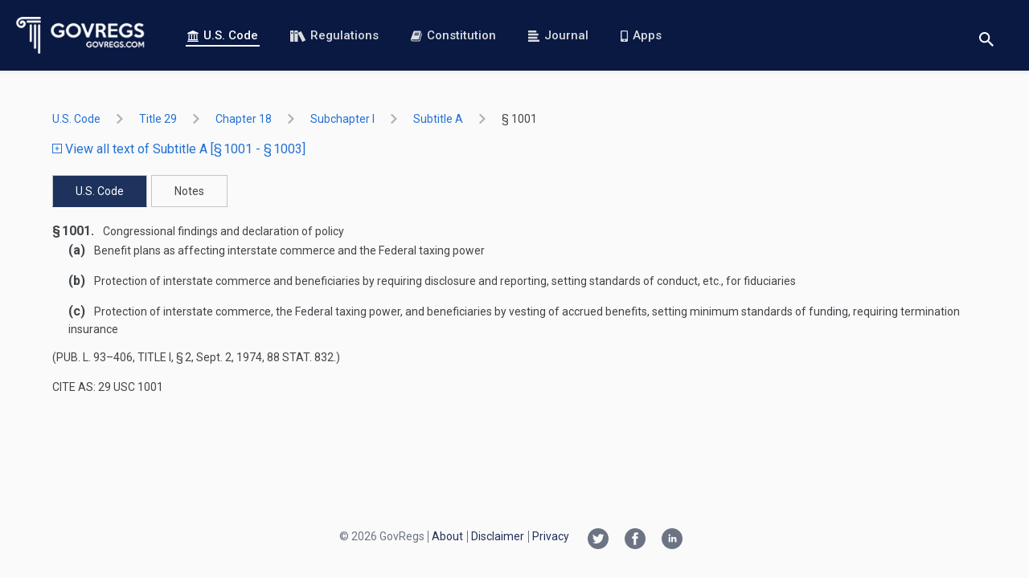

--- FILE ---
content_type: text/html; charset=utf-8
request_url: https://www.govregs.com/uscode/29/1001
body_size: 3833
content:
<!DOCTYPE html>
<html data-vue-meta-server-rendered lang="en" data-vue-meta="%7B%22lang%22:%7B%221%22:%22en%22%7D%7D">
<head >
  <meta data-vue-meta="1" charset="utf-8"><meta data-vue-meta="1" httpEquiv="X-UA-Compatible" content="IE=edge,chrome=1"><meta data-vue-meta="1" name="viewport" content="width=device-width, initial-scale=1.0, maximum-scale=1.0, user-scalable=no"><meta data-vue-meta="1" name="HandheldFriendly" content="true"><meta data-vue-meta="1" data-vmid="author" name="author" content="GovRegs.com"><meta data-vue-meta="1" data-vmid="description" name="description" content="Searchable text of the  USC  -  Congressional findings and declaration of policy (US Code), including Notes, Amendments, and Table of Authorities">
  <title> USC  -  Congressional findings and declaration of policy</title>
  <link data-vue-meta="1" rel="manifest" href="/manifest.json"><link data-vue-meta="1" rel="preconnect" href="https://fonts.gstatic.com"><link data-vue-meta="1" rel="preconnect" href="https://fonts.googleapis.com"><link data-vue-meta="1" rel="preload" as="image" href="/static/img/logo-landing-page.png"><link data-vue-meta="1" rel="stylesheet" href="https://fonts.googleapis.com/css?family=Roboto:400,400i,500,500i,700,700i&amp;display=swap&amp;subset=latin">
  
  
  
<link rel="preload" href="/dist/runtime.c9bed0c4fcea69f3260f.js" as="script"><link rel="preload" href="/dist/vendors~app.3afcf25f9a197e6703b5.js" as="script"><link rel="preload" href="/dist/common.7bcd1a8e0150fa7a98d1.css" as="style"><link rel="preload" href="/dist/app.7bcd1a8e0150fa7a98d1.js" as="script"><link rel="prefetch" href="/dist/blog.15cee59a193a6bbeb9e2.js"><link rel="prefetch" href="/dist/common.03ae24015a61ddd02d6d.css"><link rel="prefetch" href="/dist/common.15cee59a193a6bbeb9e2.css"><link rel="prefetch" href="/dist/common.26a495e633e4d61c4070.css"><link rel="prefetch" href="/dist/common.9dd6be06b0d5464ad0b9.css"><link rel="prefetch" href="/dist/common.be25ecb5b171a173db9f.css"><link rel="prefetch" href="/dist/constitution.03ae24015a61ddd02d6d.js"><link rel="prefetch" href="/dist/landing.26a495e633e4d61c4070.js"><link rel="prefetch" href="/dist/service.be25ecb5b171a173db9f.js"><link rel="prefetch" href="/dist/vendors~blog.9dd6be06b0d5464ad0b9.js"><link rel="stylesheet" href="/dist/common.7bcd1a8e0150fa7a98d1.css"></head>
<body  class="">



<div id="app" data-server-rendered="true"><header><div class="header"><a href="/" aria-label="Govregs logo" class="header__logo router-link-active"><img src="/static/img/logo-landing-page.png" alt="Govregs" class="header__img"></a><!----><nav class="header__nav"><a href="/uscode/" class="header__link router-link-active"><svg class="icon icon-bank"><use xlink:href="/static/main-symbol-defs.svg#icon-bank"></use></svg>
        U.S. Code
      </a><a href="/regulations/" class="header__link"><svg class="icon icon-books-white"><use xlink:href="/static/main-symbol-defs.svg#icon-books-white"></use></svg>
        Regulations
      </a><a href="/constitution" class="header__link"><svg class="icon icon-book"><use xlink:href="/static/main-symbol-defs.svg#icon-book"></use></svg>
        Constitution
      </a><a href="/journal/" class="header__link"><svg class="icon icon-blog-blue"><use xlink:href="/static/main-symbol-defs.svg#icon-blog-blue"></use></svg>
        Journal
      </a><a href="/apps" class="header__link"><svg class="icon icon-phone"><use xlink:href="/static/main-symbol-defs.svg#icon-phone"></use></svg>
        Apps
      </a></nav><div class="header__actions"><div class="search-wrapper"><button aria-label="Toggle search" class="btn btn-reset btn-search-opener"><svg class="icon icon-search"><use xlink:href="/static/main-symbol-defs.svg#icon-search"></use></svg></button><form class="search header__search-form search--small" style="display:none;"><button disabled="disabled" aria-label="Search" class="btn search__btn"><svg class="icon icon-search"><use xlink:href="/static/main-symbol-defs.svg#icon-search"></use></svg></button><input id="landing_content_search_input" type="text" autofocus="autofocus" tabindex="0" aria-label="Search" placeholder="i.e. Senator, labor standarts…" value="" class="input search__input"><div id="landing_content_search_select" class="gr-select gr-select--small"><button type="button" class="btn gr-select__opener"><span class="gr-select__label">U.S. Code</span><svg class="icon icon-chevron-down"><use xlink:href="/static/chevrons-symbol-defs.svg#icon-chevron-down"></use></svg></button><div class="gr-select__body" style="display:none;"><button type="button" class="btn gr-select__item"><svg class="icon icon-check"><use xlink:href="/static/main-symbol-defs.svg#icon-check"></use></svg><span class="gr-select__label">U.S. Code</span></button><button type="button" class="btn gr-select__item"><svg class="icon icon-check" style="display:none;"><use xlink:href="/static/main-symbol-defs.svg#icon-check"></use></svg><span class="gr-select__label">Regulations</span></button></div></div></form></div><button aria-label="Toggle menu" class="header__toggle"><span>menu</span></button></div></div></header><main class="main container container--xmd"><div class="uscode"><div class="uscode-breadcrumbs"><ol class="app-base-breadcrumbs"><li class="app-base-breadcrumbs__item"><div class="tooltip-v2__wrapper"><div class="tooltip-v2__target"><a href="/uscode/" class="app-router-link-breadcrumb router-link-active">
    U.S. Code
  </a></div><div role="tooltip" class="tooltip-v2"><div data-popper-arrow class="tooltip-v2__arrow"></div><span>All Titles</span></div></div><svg class="icon icon-right-arrow app-base-breadcrumbs__icon"><use xlink:href="/static/arrows-symbol-defs.svg#icon-right-arrow"></use></svg></li><li class="app-base-breadcrumbs__item"><div class="tooltip-v2__wrapper"><div class="tooltip-v2__target"><a href="/uscode/title29" class="app-router-link-breadcrumb">
    title 29
  </a></div><div role="tooltip" class="tooltip-v2"><div data-popper-arrow class="tooltip-v2__arrow"></div><span>LABOR</span></div></div><svg class="icon icon-right-arrow app-base-breadcrumbs__icon"><use xlink:href="/static/arrows-symbol-defs.svg#icon-right-arrow"></use></svg></li><li class="app-base-breadcrumbs__item"><div class="tooltip-v2__wrapper"><div class="tooltip-v2__target"><a href="/uscode/title29_chapter18" class="app-router-link-breadcrumb">
    chapter 18
  </a></div><div role="tooltip" class="tooltip-v2"><div data-popper-arrow class="tooltip-v2__arrow"></div><span>EMPLOYEE RETIREMENT INCOME SECURITY PROGRAM</span></div></div><svg class="icon icon-right-arrow app-base-breadcrumbs__icon"><use xlink:href="/static/arrows-symbol-defs.svg#icon-right-arrow"></use></svg></li><li class="app-base-breadcrumbs__item"><div class="tooltip-v2__wrapper"><div class="tooltip-v2__target"><a href="/uscode/title29_chapter18_subchapterI" class="app-router-link-breadcrumb">
    subchapter I
  </a></div><div role="tooltip" class="tooltip-v2"><div data-popper-arrow class="tooltip-v2__arrow"></div><span>PROTECTION OF EMPLOYEE BENEFIT RIGHTS</span></div></div><svg class="icon icon-right-arrow app-base-breadcrumbs__icon"><use xlink:href="/static/arrows-symbol-defs.svg#icon-right-arrow"></use></svg></li><li class="app-base-breadcrumbs__item"><div class="tooltip-v2__wrapper"><div class="tooltip-v2__target"><a href="/uscode/title29_chapter18_subchapterI_subtitleA" class="app-router-link-breadcrumb">
    subtitle A
  </a></div><div role="tooltip" class="tooltip-v2"><div data-popper-arrow class="tooltip-v2__arrow"></div><span>General Provisions</span></div></div><svg class="icon icon-right-arrow app-base-breadcrumbs__icon"><use xlink:href="/static/arrows-symbol-defs.svg#icon-right-arrow"></use></svg></li><li class="app-base-breadcrumbs__item app-base-breadcrumbs__item--last-child"><div class="tooltip-v2__wrapper"><div class="tooltip-v2__target"><a href="/uscode/title29_chapter18_subchapterI_subtitleA_section1001" class="app-router-link-breadcrumb">
    §  1001
  </a></div><div role="tooltip" class="tooltip-v2"><div data-popper-arrow class="tooltip-v2__arrow"></div><span> Congressional findings and declaration of policy</span></div></div></li></ol></div><p class="m-b-20"><a href="/uscode/expand/title29_chapter18_subchapterI_subtitleA_section1001"><span class="vertical-align-middle text-xs"><svg class="icon icon-plus-squared"><use xlink:href="/static/main-symbol-defs.svg#icon-plus-squared"></use></svg></span>
      View all text of Subtitle A [§ 1001 - § 1003]
    </a></p><div><ul class="tabset"><li class="tabset__item is-active"><a href="/uscode/title29_chapter18_subchapterI_subtitleA" class="btn btn-reset">
        U.S. Code
      </a></li><li class="tabset__item"><a href="/uscode/title29_chapter18_subchapterI_subtitleA_section1001_notes" class="btn btn-reset">
        Notes
      </a></li></ul><div class="laws-document preloader loaded"><!----><div class="laws-document__content"><div class="section"><span value="1001" class="num">§ 1001.</span><span> Congressional findings and declaration of policy</span><div class="subsection"><span value="a" class="num">(a)</span><span class="bold"> Benefit plans as affecting interstate commerce and the Federal taxing power</span></div><div class="subsection"><span value="b" class="num">(b)</span><span class="bold"> Protection of interstate commerce and beneficiaries by requiring disclosure and reporting, setting standards of conduct, etc., for fiduciaries</span></div><div class="subsection"><span value="c" class="num">(c)</span><span class="bold"> Protection of interstate commerce, the Federal taxing power, and beneficiaries by vesting of accrued benefits, setting minimum standards of funding, requiring termination insurance</span></div><div class="sourcecredit"><div id="id22d383ab-d44e-11f0-b372-ef0d482f9f8e" class="sourcecredit">(<span href="/us/pl/93/406/tI/s2" class="ref">Pub. L. 93–406, title I, § 2</span>, <span date="1974-09-02" class="date">Sept. 2, 1974</span>, <span href="/us/stat/88/832" class="ref">88 Stat. 832</span>.)</div></div><div class="notes"></div></div></div><div class="laws-document__footer"><!----><!----><p class="laws-document__cite-as">
      CITE AS: 29 USC 1001
    </p></div></div></div><!----></div></main><footer class="footer"><div class="footer-holder container container--xmd"><ul class="social-list"><li><a href="https://twitter.com/govregs" target="_blank" aria-label="Twitter link"><svg class="icon icon-twitter-circle"><use xlink:href="/static/social-symbol-defs.svg#icon-twitter-circle"></use></svg></a></li><li><a href="https://www.facebook.com/govregs" target="_blank" aria-label="Facebook link"><svg class="icon icon-facebook-circle"><use xlink:href="/static/social-symbol-defs.svg#icon-facebook-circle"></use></svg></a></li><li><a href="https://www.linkedin.com/company/govregs" target="_blank" aria-label="Linkedin link"><svg class="icon icon-linkedin-circle"><use xlink:href="/static/social-symbol-defs.svg#icon-linkedin-circle"></use></svg></a></li></ul><span class="copyright font-regular">
      © 2026 GovRegs
    </span><nav class="footer-nav"><ul class="list-unstyled"><li class="footer-nav__item"><a href="/about">
            About
          </a></li><li class="footer-nav__item"><a href="/disclaimer">
            Disclaimer
          </a></li><li class="footer-nav__item"><a href="/privacy">
            Privacy
          </a></li></ul></nav></div></footer><!----><!----></div><script>window.__INITIAL_STATE__={"regulations":{"list":[],"breadcrumbs":{},"isLoadingSearchResults":true,"itemsCount":0,"regulations":{},"regulation":{},"filters":{"query":"","page":1,"limit":10,"nodeId":""},"sections":{},"rangeSections":{},"redirectTo":null,"lastUpdate":"","exitSearchNodeIdUrl":"","searchWithInPath":[]},"uscode":{"breadcrumbs":{"title29_chapter18_subchapterI_subtitleA_section1001":" Congressional findings and declaration of policy","title29_chapter18_subchapterI":"PROTECTION OF EMPLOYEE BENEFIT RIGHTS","title29_chapter18_subchapterI_subtitleA":"General Provisions","title29_chapter18":"EMPLOYEE RETIREMENT INCOME SECURITY PROGRAM","title29":"LABOR"},"isLoading":false,"isLoadingSearchResults":true,"itemsPerPage":"","total":"","currentPage":"","filters":{"query":"","page":1,"limit":10,"nodeId":"root","search_nodes":1,"search_notes":1},"uscodeList":[],"lastUpdate":"","sections":[],"rangeSections":{"section_to":"§ 1003","section_from":"§ 1001"},"redirectTo":null,"dataUscode":{"uscode_updated_at":"2026-01-29T06:11:32.940174","node_id":"title29_chapter18_subchapterI_subtitleA_section1001","type":"document","uscode":{"content_versions":[],"childs":["title29_chapter18_subchapterI_subtitleA_section1001_notes"],"title":null,"section_to":"§ 1001","num_text":"§ 1001.","updated_at":"2025-12-08T10:54:04","node_name":null,"content":"\u003Cdiv class='section'\u003E\u003CNUM value=\"1001\"\u003E§ 1001.\u003C\u002FNUM\u003E\u003CHEADING\u003E Congressional findings and declaration of policy\u003C\u002FHEADING\u003E\u003Cdiv class='subsection'\u003E\u003CNUM class=\"bold\" value=\"a\"\u003E(a)\u003C\u002FNUM\u003E\u003CHEADING class=\"bold\"\u003E Benefit plans as affecting interstate commerce and the Federal taxing power\u003C\u002FHEADING\u003E\u003C\u002Fdiv\u003E\u003Cdiv class='subsection'\u003E\u003CNUM class=\"bold\" value=\"b\"\u003E(b)\u003C\u002FNUM\u003E\u003CHEADING class=\"bold\"\u003E Protection of interstate commerce and beneficiaries by requiring disclosure and reporting, setting standards of conduct, etc., for fiduciaries\u003C\u002FHEADING\u003E\u003C\u002Fdiv\u003E\u003Cdiv class='subsection'\u003E\u003CNUM class=\"bold\" value=\"c\"\u003E(c)\u003C\u002FNUM\u003E\u003CHEADING class=\"bold\"\u003E Protection of interstate commerce, the Federal taxing power, and beneficiaries by vesting of accrued benefits, setting minimum standards of funding, requiring termination insurance\u003C\u002FHEADING\u003E\u003C\u002Fdiv\u003E\u003Cdiv class='sourcecredit'\u003E\u003CSOURCECREDIT id=\"id22d383ab-d44e-11f0-b372-ef0d482f9f8e\"\u003E(\u003Cref href=\"\u002Fus\u002Fpl\u002F93\u002F406\u002FtI\u002Fs2\"\u003EPub. L. 93–406, title I, § 2\u003C\u002Fref\u003E, \u003Cdate date=\"1974-09-02\"\u003ESept. 2, 1974\u003C\u002Fdate\u003E, \u003Cref href=\"\u002Fus\u002Fstat\u002F88\u002F832\"\u003E88 Stat. 832\u003C\u002Fref\u003E.)\u003C\u002FSOURCECREDIT\u003E\u003C\u002Fdiv\u003E\u003Cdiv class='notes'\u003E\u003C\u002Fdiv\u003E\u003C\u002Fdiv\u003E","parent_id":"title29_chapter18_subchapterI_subtitleA","node_type":"SECTION","node_id":"title29_chapter18_subchapterI_subtitleA_section1001","section_from":"§ 1001","notes":[],"num_value":"1001","created_at":"2025-12-08T10:54:04","identifier":"\u002Fus\u002Fusc\u002Ft29\u002Fs1001","heading":" Congressional findings and declaration of policy","node_sort_id":"0002900023000010000100001000000000000000"},"title_updated_at":"2025-12-08T10:54:04","breadcrumbs":{"title29_chapter18_subchapterI_subtitleA_section1001":" Congressional findings and declaration of policy","title29_chapter18_subchapterI":"PROTECTION OF EMPLOYEE BENEFIT RIGHTS","title29_chapter18_subchapterI_subtitleA":"General Provisions","title29_chapter18":"EMPLOYEE RETIREMENT INCOME SECURITY PROGRAM","title29":"LABOR"}}},"constitution":{"isLoading":false,"constitutionData":[]},"envModes":{"touch":false},"blog":{"blog":{},"prevSlug":null,"nextSlug":null,"meta":{},"blogs":[],"authors":[],"categories":[],"filterByAuthor":"","filters":{"sort":"","author":"","category":""}},"search":{"selectedSearchSpace":"U.S. Code"},"author":{"author":null,"articles":[]},"support":{},"route":{"name":"uscode.cite","path":"\u002Fuscode\u002F29\u002F1001","hash":"","query":{},"params":{"title":"29","section":"1001"},"fullPath":"\u002Fuscode\u002F29\u002F1001","meta":{"path":"\u002Fuscode\u002F29\u002F1001"},"from":{"name":null,"path":"\u002F","hash":"","query":{},"params":{},"fullPath":"\u002F","meta":{}}},"lastRouteLocation":{"path":"\u002Fuscode\u002F29\u002F1001","query":{}}};(function(){var s;(s=document.currentScript||document.scripts[document.scripts.length-1]).parentNode.removeChild(s);}());</script><script src="/dist/runtime.c9bed0c4fcea69f3260f.js" defer></script><script src="/dist/vendors~app.3afcf25f9a197e6703b5.js" defer></script><script src="/dist/app.7bcd1a8e0150fa7a98d1.js" defer></script>




  <!-- Global site tag (gtag.js) - Google Analytics -->
  <script async src="https://www.googletagmanager.com/gtag/js?id=UA-73714791-1"></script>
  <script>
    window.dataLayer = window.dataLayer || [];
    function gtag(){dataLayer.push(arguments);}
    gtag('js', new Date());
    gtag('config', 'UA-73714791-1');
  </script>





</body>
</html>


--- FILE ---
content_type: image/svg+xml
request_url: https://www.govregs.com/static/arrows-symbol-defs.svg
body_size: -177
content:
<svg aria-hidden="true" style="position: absolute; width: 0; height: 0; overflow: hidden;" version="1.1" xmlns="http://www.w3.org/2000/svg" xmlns:xlink="http://www.w3.org/1999/xlink">
<defs>
<symbol id="icon-right-arrow" viewBox="0 0 32 32">
<title>right-arrow</title>
<path d="M9.867 0l-3.733 3.733 12.267 12.267-12.267 12.267 3.733 3.733 16-16z"></path>
</symbol>
<symbol id="icon-down-arrow" viewBox="0 0 32 32">
<title>down-arrow</title>
<path d="M28.267 6.133l-12.267 12.267-12.267-12.267-3.733 3.733 16 16 16-16z"></path>
</symbol>
</defs>
</svg>


--- FILE ---
content_type: image/svg+xml
request_url: https://www.govregs.com/static/social-symbol-defs.svg
body_size: 537
content:
<svg aria-hidden="true" style="position: absolute; width: 0; height: 0; overflow: hidden;" version="1.1" xmlns="http://www.w3.org/2000/svg" xmlns:xlink="http://www.w3.org/1999/xlink">
<defs>
<symbol id="icon-twitter-circle" viewBox="0 0 32 32">
<title>twitter-circle</title>
<path d="M16 0c-8.835 0-16 7.165-16 16s7.165 16 16 16 16-7.165 16-16-7.165-16-16-16zM23.305 12.475c0.007 0.157 0.011 0.316 0.011 0.475 0 4.853-3.694 10.449-10.449 10.449v0c-2.074 0-4.004-0.608-5.629-1.65 0.287 0.034 0.58 0.051 0.876 0.051 1.721 0 3.304-0.587 4.561-1.572-1.608-0.030-2.963-1.092-3.431-2.551 0.224 0.043 0.454 0.066 0.69 0.066 0.335 0 0.66-0.045 0.969-0.129-1.68-0.336-2.946-1.822-2.946-3.6 0-0.017 0-0.031 0-0.047 0.495 0.275 1.061 0.441 1.663 0.459-0.986-0.658-1.634-1.783-1.634-3.057 0-0.673 0.182-1.303 0.497-1.846 1.811 2.222 4.518 3.684 7.57 3.837-0.063-0.269-0.095-0.549-0.095-0.837 0-2.027 1.645-3.672 3.673-3.672 1.056 0 2.011 0.447 2.681 1.16 0.837-0.165 1.622-0.471 2.332-0.891-0.275 0.857-0.857 1.576-1.615 2.031 0.743-0.089 1.451-0.286 2.109-0.578-0.491 0.737-1.115 1.384-1.832 1.902z"></path>
</symbol>
<symbol id="icon-facebook-circle" viewBox="0 0 32 32">
<title>facebook-circle</title>
<path d="M16 0c-8.836 0-16 7.164-16 16s7.164 16 16 16 16-7.164 16-16c0-8.838-7.164-16-16-16zM20.136 15.998l-2.622 0.002-0.002 9.6h-3.598v-9.6h-2.4v-3.308l2.4-0.002-0.004-1.948c0-2.7 0.732-4.342 3.91-4.342h2.648v3.31h-1.656c-1.238 0-1.298 0.462-1.298 1.324l-0.004 1.656h2.976l-0.35 3.308z"></path>
</symbol>
<symbol id="icon-linkedin-circle" viewBox="0 0 32 32">
<title>linkedin-circle</title>
<path d="M 16,0 C 7.164,0 0,7.164 0,16 0,24.836 7.164,32 16,32 24.836,32 32,24.836 32,16 32,7.164 24.836,0 16,0 Z m -2.666667,21.333333 h -2.666666 v -8 h 2.666666 z M 12,12.145333 c -0.809333,0 -1.466667,-0.661333 -1.466667,-1.478666 0,-0.8160003 0.656,-1.478667 1.466667,-1.478667 0.810667,0 1.466667,0.6626667 1.466667,1.478667 0,0.817333 -0.657334,1.478666 -1.466667,1.478666 z m 10.666667,9.188 h -2.664 v -3.814666 c 0,-2.508 -2.669334,-2.296 -2.669334,0 v 3.814666 h -2.666666 v -8 h 2.666666 v 1.457334 C 18.496,12.636 22.666667,12.476 22.666667,16.854667 Z" />
</symbol>
</defs>
</svg>
